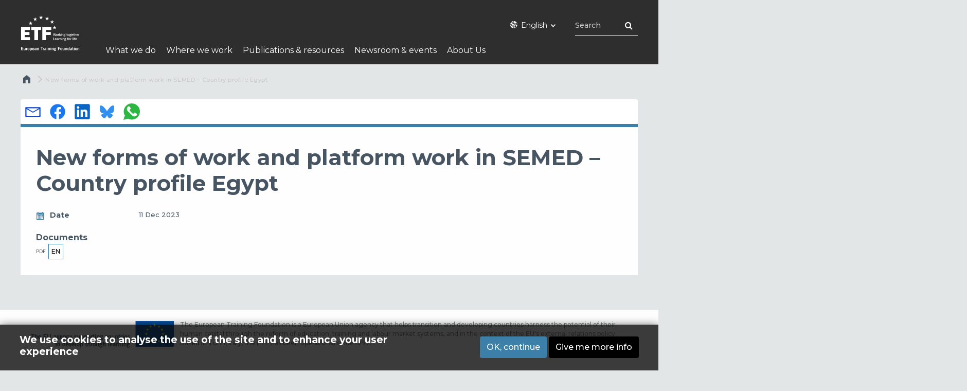

--- FILE ---
content_type: text/html; charset=UTF-8
request_url: https://www.etf.europa.eu/en/document-attachments/new-forms-work-and-platform-work-semed-country-profile-egypt
body_size: 10065
content:
<!DOCTYPE html>
<html  lang="en" dir="ltr"  class="toolbar-themes toolbar-no-tabs toolbar-no-icons toolbar-themes-admin-theme--claro lang-en section-en no-js">
  <head>
    <meta charset="utf-8" />
<script>var _paq = _paq || [];(function(){var u=(("https:" == document.location.protocol) ? "https://webstats.etf.europa.eu/" : "http://webstats.etf.europa.eu/");_paq.push(["setSiteId", "1"]);_paq.push(["setTrackerUrl", u+"matomo.php"]);_paq.push(["setDoNotTrack", 1]);if (!window.matomo_search_results_active) {_paq.push(["trackPageView"]);}_paq.push(["setIgnoreClasses", ["no-tracking","colorbox"]]);_paq.push(["enableLinkTracking"]);_paq.push(['trackVisibleContentImpressions']);var d=document,g=d.createElement("script"),s=d.getElementsByTagName("script")[0];g.type="text/javascript";g.defer=true;g.async=true;g.src=u+"matomo.js";s.parentNode.insertBefore(g,s);})();</script>
<meta name="Generator" content="Drupal 10 (https://www.drupal.org)" />
<meta name="MobileOptimized" content="width" />
<meta name="HandheldFriendly" content="true" />
<meta name="viewport" content="width=device-width, initial-scale=1.0" />
<style>div#sliding-popup, div#sliding-popup .eu-cookie-withdraw-banner, .eu-cookie-withdraw-tab {background: #0779bf} div#sliding-popup.eu-cookie-withdraw-wrapper { background: transparent; } #sliding-popup h1, #sliding-popup h2, #sliding-popup h3, #sliding-popup p, #sliding-popup label, #sliding-popup div, .eu-cookie-compliance-more-button, .eu-cookie-compliance-secondary-button, .eu-cookie-withdraw-tab { color: #ffffff;} .eu-cookie-withdraw-tab { border-color: #ffffff;}</style>
<meta http-equiv="ImageToolbar" content="false" />
<link rel="icon" href="/themes/contrib/etf_foundation/favicon.ico" type="image/vnd.microsoft.icon" />
<link rel="alternate" hreflang="en" href="https://www.etf.europa.eu/en/document-attachments/new-forms-work-and-platform-work-semed-country-profile-egypt" />
<link rel="canonical" href="https://www.etf.europa.eu/en/document-attachments/new-forms-work-and-platform-work-semed-country-profile-egypt" />
<link rel="shortlink" href="https://www.etf.europa.eu/en/node/10530" />

    <title>New forms of work and platform work in SEMED – Country profile Egypt | ETF</title>
    <link rel="stylesheet" media="all" href="/sites/default/files/css/css_AjjrnNHUCYZVJEV_xqLv99roC4Wp3BrdAFP03m3-JjQ.css?delta=0&amp;language=en&amp;theme=etf_foundation&amp;include=[base64]" />
<link rel="stylesheet" media="all" href="/sites/default/files/css/css_yPYvlfDRt4MlOWgSGKb6y8UkRodLTeZph9L5hiMPjpE.css?delta=1&amp;language=en&amp;theme=etf_foundation&amp;include=[base64]" />

    
      <link rel="apple-touch-icon" sizes="180x180" href="/themes/contrib/etf_foundation/favicon/apple-touch-icon.png">
      <link rel="icon" type="image/png" sizes="32x32" href="/themes/contrib/etf_foundation/favicon/favicon-32x32.png">
      <link rel="icon" type="image/png" sizes="16x16" href="/themes/contrib/etf_foundation/favicon/favicon-16x16.png">
      <link rel="manifest" href="/themes/contrib/etf_foundation/favicon/site.webmanifest">
      <link rel="mask-icon" href="/themes/contrib/etf_foundation/favicon/safari-pinned-tab.svg" color="#4781ac">
      <meta name="msapplication-TileColor" content="#ffffff">
      <meta name="theme-color" content="#ffffff">
  </head>
  <body class="toolbar-themes toolbar-no-tabs toolbar-no-icons toolbar-themes-admin-theme--claro lang-en section-en no-js path-node node--type-document-attachment">
  <a href="#main-content" class="visually-hidden focusable skip-link">
    Skip to main content
  </a>
  
    <div class="dialog-off-canvas-main-canvas" data-off-canvas-main-canvas>
    <div class="page">
	<header class="l-header" role="banner" aria-label="Site header">

			<div class="row">
				<div class="small-4 large-3 columns">
																		<a href="/en" title="ETF Home"><img alt="ETF logo" title="ETF Home" class="logo" src="/themes/contrib/etf_foundation/logo.svg" />
</a>
																			<div class='show-for-sr' id="site-name"><a href="/en" title="ETF Home">ETF</a></div>
							<span class="site-slogan show-for-sr"></span>
															</div>
									<div class="small-8 large-9 columns">
						  <div>
    <div id="block-inlinecssformenu" class="block-content--inline-css-for-menu block-type-block-content block-inlinecssformenu block block-block-content block-block-content309d0fe0-2123-40ad-be16-696ba188b90c">
  
    

  
          
            <div class="body field field--block-content-body field--name-body field--type-text-with-summary field--label-hidden field__item"><style>
#main-menu.top-bar .menu.menu > li.etf-section-practice-areas ul.first-sub.submenu > li.what-we-do-activities {
width:75%!important;
}
</style></div>
      

    
    
</div>
<div class="language-switcher-language-url block-languageswitcher block block-language block-language-blocklanguage-interface" id="block-languageswitcher" role="navigation">
  
    

  
          
<button class="button" data-toggle="LangModal">
<div class="custom-lang-switcher">
              <i  class="fas fa-globe-europe"></i>English<i class="fas fa-angle-down"></i>
    </div></button>
<div class="full reveal" id="LangModal" data-reveal data-v-offset="0" data-h-offset="0">
    <div class="modal-wrapper">
     <button id="closeLangModal" class="close-button" data-close aria-label="Close reveal" type="button">
        <span aria-hidden="true">&times;</span>
     </button>
    <h2> Select site language </h2>
     <ul>       <div class="lang-group-a">              <li hreflang="af" data-drupal-link-system-path="node/10530" class="af has-autotranslation"><a href="/af/document-attachments/new-forms-work-and-platform-work-semed-country-profile-egypt" class="language-link" hreflang="af" data-drupal-link-system-path="node/10530">Afrikaans</a>
                    <span class="auto-translate">Automated</span></li>
                        <li hreflang="bg" data-drupal-link-system-path="node/10530" class="bg has-autotranslation"><a href="/bg/document-attachments/new-forms-work-and-platform-work-semed-country-profile-egypt" class="language-link" hreflang="bg" data-drupal-link-system-path="node/10530">Български</a>
                    <span class="auto-translate">Automated</span></li>
                        <li hreflang="cs" data-drupal-link-system-path="node/10530" class="cs has-autotranslation"><a href="/cs/document-attachments/new-forms-work-and-platform-work-semed-country-profile-egypt" class="language-link" hreflang="cs" data-drupal-link-system-path="node/10530">Čeština</a>
                    <span class="auto-translate">Automated</span></li>
                        <li hreflang="da" data-drupal-link-system-path="node/10530" class="da has-autotranslation"><a href="/da/document-attachments/new-forms-work-and-platform-work-semed-country-profile-egypt" class="language-link" hreflang="da" data-drupal-link-system-path="node/10530">Dansk</a>
                    <span class="auto-translate">Automated</span></li>
                        <li hreflang="de" data-drupal-link-system-path="node/10530" class="de has-autotranslation"><a href="/de/document-attachments/new-forms-work-and-platform-work-semed-country-profile-egypt" class="language-link" hreflang="de" data-drupal-link-system-path="node/10530">Deutsch</a>
                    <span class="auto-translate">Automated</span></li>
                        <li hreflang="el" data-drupal-link-system-path="node/10530" class="el has-autotranslation"><a href="/el/document-attachments/new-forms-work-and-platform-work-semed-country-profile-egypt" class="language-link" hreflang="el" data-drupal-link-system-path="node/10530">Ελληνικά</a>
                    <span class="auto-translate">Automated</span></li>
                        <li hreflang="en" data-drupal-link-system-path="node/10530" class="en is-active-lang is-active" aria-current="page"><a href="/en/document-attachments/new-forms-work-and-platform-work-semed-country-profile-egypt" class="language-link is-active" hreflang="en" data-drupal-link-system-path="node/10530" aria-current="page">English</a>
          <i class="fas fa-check"></i>          </li>
                        <li hreflang="es" data-drupal-link-system-path="node/10530" class="es has-autotranslation"><a href="/es/document-attachments/new-forms-work-and-platform-work-semed-country-profile-egypt" class="language-link" hreflang="es" data-drupal-link-system-path="node/10530">Español</a>
                    <span class="auto-translate">Automated</span></li>
                        <li hreflang="et" data-drupal-link-system-path="node/10530" class="et has-autotranslation"><a href="/et/document-attachments/new-forms-work-and-platform-work-semed-country-profile-egypt" class="language-link" hreflang="et" data-drupal-link-system-path="node/10530">Eesti</a>
                    <span class="auto-translate">Automated</span></li>
                        <li hreflang="fi" data-drupal-link-system-path="node/10530" class="fi has-autotranslation"><a href="/fi/document-attachments/new-forms-work-and-platform-work-semed-country-profile-egypt" class="language-link" hreflang="fi" data-drupal-link-system-path="node/10530">Suomi</a>
                    <span class="auto-translate">Automated</span></li>
                        <li hreflang="fr" data-drupal-link-system-path="node/10530" class="fr has-autotranslation"><a href="/fr/document-attachments/new-forms-work-and-platform-work-semed-country-profile-egypt" class="language-link" hreflang="fr" data-drupal-link-system-path="node/10530">Français</a>
                    <span class="auto-translate">Automated</span></li>
                        <li hreflang="ga" data-drupal-link-system-path="node/10530" class="ga has-autotranslation"><a href="/ga/document-attachments/new-forms-work-and-platform-work-semed-country-profile-egypt" class="language-link" hreflang="ga" data-drupal-link-system-path="node/10530">Gaeilge</a>
                    <span class="auto-translate">Automated</span></li>
           </div>                   <div class="lang-group-b">        <li hreflang="hr" data-drupal-link-system-path="node/10530" class="hr has-autotranslation"><a href="/hr/document-attachments/new-forms-work-and-platform-work-semed-country-profile-egypt" class="language-link" hreflang="hr" data-drupal-link-system-path="node/10530">Hrvatski</a>
                    <span class="auto-translate">Automated</span></li>
                        <li hreflang="hu" data-drupal-link-system-path="node/10530" class="hu has-autotranslation"><a href="/hu/document-attachments/new-forms-work-and-platform-work-semed-country-profile-egypt" class="language-link" hreflang="hu" data-drupal-link-system-path="node/10530">Magyar</a>
                    <span class="auto-translate">Automated</span></li>
                        <li hreflang="it" data-drupal-link-system-path="node/10530" class="it has-autotranslation"><a href="/it/document-attachments/new-forms-work-and-platform-work-semed-country-profile-egypt" class="language-link" hreflang="it" data-drupal-link-system-path="node/10530">Italiano</a>
                    <span class="auto-translate">Automated</span></li>
                        <li hreflang="lt" data-drupal-link-system-path="node/10530" class="lt has-autotranslation"><a href="/lt/document-attachments/new-forms-work-and-platform-work-semed-country-profile-egypt" class="language-link" hreflang="lt" data-drupal-link-system-path="node/10530">Lietuvių</a>
                    <span class="auto-translate">Automated</span></li>
                        <li hreflang="lv" data-drupal-link-system-path="node/10530" class="lv has-autotranslation"><a href="/lv/document-attachments/new-forms-work-and-platform-work-semed-country-profile-egypt" class="language-link" hreflang="lv" data-drupal-link-system-path="node/10530">Latviešu</a>
                    <span class="auto-translate">Automated</span></li>
                        <li hreflang="mt" data-drupal-link-system-path="node/10530" class="mt has-autotranslation"><a href="/mt/document-attachments/new-forms-work-and-platform-work-semed-country-profile-egypt" class="language-link" hreflang="mt" data-drupal-link-system-path="node/10530">Malti</a>
                    <span class="auto-translate">Automated</span></li>
                        <li hreflang="nl" data-drupal-link-system-path="node/10530" class="nl has-autotranslation"><a href="/nl/document-attachments/new-forms-work-and-platform-work-semed-country-profile-egypt" class="language-link" hreflang="nl" data-drupal-link-system-path="node/10530">Nederlands</a>
                    <span class="auto-translate">Automated</span></li>
                        <li hreflang="pl" data-drupal-link-system-path="node/10530" class="pl has-autotranslation"><a href="/pl/document-attachments/new-forms-work-and-platform-work-semed-country-profile-egypt" class="language-link" hreflang="pl" data-drupal-link-system-path="node/10530">Polski</a>
                    <span class="auto-translate">Automated</span></li>
                        <li hreflang="pt" data-drupal-link-system-path="node/10530" class="pt has-autotranslation"><a href="/pt/document-attachments/new-forms-work-and-platform-work-semed-country-profile-egypt" class="language-link" hreflang="pt" data-drupal-link-system-path="node/10530">Português</a>
                    <span class="auto-translate">Automated</span></li>
                        <li hreflang="ro" data-drupal-link-system-path="node/10530" class="ro has-autotranslation"><a href="/ro/document-attachments/new-forms-work-and-platform-work-semed-country-profile-egypt" class="language-link" hreflang="ro" data-drupal-link-system-path="node/10530">Română</a>
                    <span class="auto-translate">Automated</span></li>
                        <li hreflang="sk" data-drupal-link-system-path="node/10530" class="sk has-autotranslation"><a href="/sk/document-attachments/new-forms-work-and-platform-work-semed-country-profile-egypt" class="language-link" hreflang="sk" data-drupal-link-system-path="node/10530">Slovenčina</a>
                    <span class="auto-translate">Automated</span></li>
                        <li hreflang="sl" data-drupal-link-system-path="node/10530" class="sl has-autotranslation"><a href="/sl/document-attachments/new-forms-work-and-platform-work-semed-country-profile-egypt" class="language-link" hreflang="sl" data-drupal-link-system-path="node/10530">Slovenščina</a>
                    <span class="auto-translate">Automated</span></li>
                        <li hreflang="sv" data-drupal-link-system-path="node/10530" class="sv has-autotranslation"><a href="/sv/document-attachments/new-forms-work-and-platform-work-semed-country-profile-egypt" class="language-link" hreflang="sv" data-drupal-link-system-path="node/10530">Svenska</a>
                    <span class="auto-translate">Automated</span></li>
                 </div></ul>  </div>
</div> <!-- modal-wrapper -->

    
    
</div>
<div id="block-headersocial" class="block-content--header-social block-type-block-content block-headersocial block block-block-content block-block-content327fbc57-a765-4b15-96b9-7129076e99b7">
  
    

  
          
            <div class="body field field--block-content-body field--name-body field--type-text-with-summary field--label-hidden field__item"><ul>
	<li>
	<ul>
		<li class="facebook"><a href="https://www.facebook.com/etfeuropa" target="_blank" title="Follow us on Facebook">Facebook</a></li>
		<li class="twitter"><a href="http://twitter.com/etfeuropa" target="_blank" title="Follow us on Twitter">Twitter</a></li>
		<li class="youtube"><a href="http://www.youtube.com/user/etfeuropa" target="_blank" title="Follow us on Youtube">Youtube</a></li>
		<li class="linkedin"><a href="http://www.linkedin.com/company/etfeuropa" target="_blank" title="Follow us on LinkedIn">LinkedIn</a></li>
		<li class="instagram"><a href="https://www.instagram.com/etfeuropa/" target="_blank" title="Follow us on Instagram">Instagram</a></li>
	</ul>
	</li>
</ul>
</div>
      

    
    
</div>
<div class="views-exposed-form block-etf-search-view-header-exposed-form-ct block block-views block-views-exposed-filter-blocketf-search-content-results" data-drupal-selector="views-exposed-form-etf-search-content-results" id="block-etf-search-view-header-exposed-form-ct">
  
    

  
          <form action="/en/etf-search" method="get" id="views-exposed-form-etf-search-content-results" accept-charset="UTF-8">
  <div class="js-form-item form-item js-form-type-search-api-autocomplete form-item-kw js-form-item-kw">
      <label for="edit-kw">Search</label>
        <input placeholder="Search" data-drupal-selector="edit-kw" data-search-api-autocomplete-search="etf_search" class="form-autocomplete form-text" data-autocomplete-path="/en/search_api_autocomplete/etf_search?display=content_results&amp;&amp;filter=kw" type="text" id="edit-kw" name="kw" value="" size="30" maxlength="128" />

        </div>
<div data-drupal-selector="edit-actions" class="form-actions js-form-wrapper form-wrapper" id="edit-actions"><input class="button radius js-form-submit form-submit" data-drupal-selector="edit-submit-etf-search" type="submit" id="edit-submit-etf-search" value="Search" />
</div>


</form>

    
    
</div>

  </div>

					</div>
							</div>
							<section class="header-menu">
					  <div>
    <nav role="navigation" aria-labelledby="block-etf-foundation-main-menu-menu" id="block-etf-foundation-main-menu" class="block-etf-foundation-main-menu">
            
  <h2 class="block-title visually-hidden" id="block-etf-foundation-main-menu-menu">Main navigation</h2>
  

        

    <div id="top-bar-sticky-container" data-sticky-container>
      <div  class="grid-container sticky" data-sticky data-top-anchor="top-bar-sticky-container" data-btm-anchor="main:bottom" data-margin-top="0" data-margin-bottom="0" data-options="stickyOn:small">
      <div class="title-bar" data-responsive-toggle="main-menu" data-hide-for="large">
        <button class="menu-icon" type="button" data-toggle></button>
        <div class="title-bar-title">Menu</div>
      </div>
      <nav class="top-bar" id="main-menu" role="navigation">
        <div class="top-bar-center">
                                <ul class="menu vertical large-horizontal" data-responsive-menu="drilldown large-dropdown" data-parent-link="true" >
                                        <li class="etf-section-practice-areas has-submenu">
        <a href="/en/what-we-do" data-drupal-link-system-path="what-we-do">What we do</a>
                                          <ul class="submenu menu vertical" data-submenu>
                                        <li class="what-we-do-activities what-we-do-activities-new mobile-menu-group has-submenu">
        <span>Activity areas</span>
                                          <ul class="submenu menu vertical" data-submenu>
                                        <li>
        <a href="/en/what-we-do/career-guidance" data-drupal-link-system-path="node/9416">Career guidance</a>
              </li>
                              <li>
        <a href="/en/what-we-do/digital-skills-and-learning" data-drupal-link-system-path="node/9411">Digital skills and learning</a>
              </li>
                              <li>
        <a href="/en/what-we-do/employability-and-transition-work" data-drupal-link-system-path="node/9415">Employability and transition to work</a>
              </li>
                              <li>
        <a href="https://www.etf.europa.eu/en/what-we-do/green-skills" title="Green skills">Green skills</a>
              </li>
                              <li>
        <a href="/en/what-we-do/innovative-teaching-and-learning-cnl" data-drupal-link-system-path="node/9380">Innovative teaching and learning – CNL</a>
              </li>
                              <li>
        <a href="/en/what-we-do/transforming-vocational-education-and-training-etf-monitoring-initiatives-and" data-drupal-link-system-path="node/9423">Policy analysis and progress monitoring – Torino Process</a>
              </li>
                              <li>
        <a href="/en/what-we-do/qualifications-and-qualification-systems" data-drupal-link-system-path="node/9420">Qualifications and qualification systems</a>
              </li>
                              <li>
        <a href="/en/what-we-do/quality-assurance-vocational-training" data-drupal-link-system-path="node/9410">Quality assurance in vocational training</a>
              </li>
                              <li>
        <a href="/en/what-we-do/skills-demands-analysis" data-drupal-link-system-path="node/9382">Skills demands analysis</a>
              </li>
                              <li>
        <a href="/en/what-we-do/skills-enterprise-development" data-drupal-link-system-path="node/9383">Skills for enterprise development</a>
              </li>
                              <li>
        <a href="/en/what-we-do/skills_and_migration" data-drupal-link-system-path="node/9421">Skills and migration</a>
              </li>
                              <li>
        <a href="/en/what-we-do/vocational-excellence" data-drupal-link-system-path="node/9381">Vocational excellence – ENE</a>
              </li>
        </ul>
  
              </li>
                              <li class="mobile-menu-group has-submenu">
        <span>EU projects</span>
                                          <ul class="submenu menu vertical" data-submenu>
                                        <li>
        <a href="/en/what-we-do/darya-dialogue-and-action-resourceful-youth-central-asia" data-drupal-link-system-path="node/9384">DARYA – Dialogue and action for resourceful youth in Central Asia</a>
              </li>
                              <li>
        <a href="https://www.etf.europa.eu/en/what-we-do/internationalising-vocational-excellence">Internationalising vocational excellence</a>
              </li>
                              <li>
        <a href="https://www.etf.europa.eu/en/eapeducation">Supporting education reforms and skills in the Eastern Partnership region</a>
              </li>
        </ul>
  
              </li>
        </ul>
  
              </li>
                              <li class="etf-section-regions-countries has-submenu">
        <a href="/en/where-we-work" data-drupal-link-system-path="where-we-work">Where we work</a>
                                          <ul class="submenu menu vertical" data-submenu>
                                        <li class="mobile-menu-group has-submenu">
        <span>Regions</span>
                                          <ul class="submenu menu vertical" data-submenu>
                                        <li>
        <a href="/en/where-we-work?field_related_regions_target_id_verf=16" data-drupal-link-query="{&quot;field_related_regions_target_id_verf&quot;:&quot;16&quot;}" data-drupal-link-system-path="where-we-work">Central Asia</a>
              </li>
                              <li>
        <a href="/en/where-we-work?field_related_regions_target_id_verf=19" data-drupal-link-query="{&quot;field_related_regions_target_id_verf&quot;:&quot;19&quot;}" data-drupal-link-system-path="where-we-work">Eastern Partnership</a>
              </li>
                              <li>
        <a href="/en/where-we-work?field_related_regions_target_id_verf=18" data-drupal-link-query="{&quot;field_related_regions_target_id_verf&quot;:&quot;18&quot;}" data-drupal-link-system-path="where-we-work">Southern and Eastern Mediterranean</a>
              </li>
                              <li>
        <a href="/en/where-we-work?field_related_regions_target_id_verf=9009" data-drupal-link-query="{&quot;field_related_regions_target_id_verf&quot;:&quot;9009&quot;}" data-drupal-link-system-path="where-we-work">Sub-Saharan Africa</a>
              </li>
                              <li>
        <a href="/en/where-we-work?field_related_regions_target_id_verf=17" data-drupal-link-query="{&quot;field_related_regions_target_id_verf&quot;:&quot;17&quot;}" data-drupal-link-system-path="where-we-work">Western Balkans and Türkiye</a>
              </li>
        </ul>
  
              </li>
                              <li class="mobile-menu-group has-submenu">
        <span>Countries</span>
                                          <ul class="submenu menu vertical" data-submenu>
                                        <li>
        <a href="/en/where-we-work/countries/albania" data-drupal-link-system-path="node/20">Albania</a>
              </li>
                              <li>
        <a href="/en/where-we-work/countries/algeria" data-drupal-link-system-path="node/33">Algeria</a>
              </li>
                              <li>
        <a href="/en/where-we-work/countries/armenia" data-drupal-link-system-path="node/27">Armenia</a>
              </li>
                              <li>
        <a href="/en/where-we-work/countries/azerbaijan" data-drupal-link-system-path="node/28">Azerbaijan</a>
              </li>
                              <li>
        <a href="/en/where-we-work/countries/belarus" data-drupal-link-system-path="node/29">Belarus</a>
              </li>
                              <li>
        <a href="/en/where-we-work/countries/bosnia-and-herzegovina" data-drupal-link-system-path="node/21">Bosnia and Herzegovina</a>
              </li>
                              <li>
        <a href="/en/where-we-work/countries/egypt" data-drupal-link-system-path="node/34">Egypt</a>
              </li>
                              <li>
        <a href="/en/where-we-work/countries/georgia" data-drupal-link-system-path="node/30">Georgia</a>
              </li>
                              <li>
        <a href="/en/where-we-work/countries/israel" data-drupal-link-system-path="node/35">Israel</a>
              </li>
                              <li>
        <a href="/en/where-we-work/countries/jordan" data-drupal-link-system-path="node/36">Jordan</a>
              </li>
                              <li>
        <a href="/en/where-we-work/countries/kazakhstan" data-drupal-link-system-path="node/43">Kazakhstan</a>
              </li>
                              <li>
        <a href="/en/where-we-work/countries/kosovo" data-drupal-link-system-path="node/23">Kosovo*</a>
              </li>
                              <li>
        <a href="/en/where-we-work/countries/kyrgyzstan" data-drupal-link-system-path="node/44">Kyrgyzstan</a>
              </li>
                              <li>
        <a href="/en/where-we-work/countries/lebanon" data-drupal-link-system-path="node/37">Lebanon</a>
              </li>
                              <li>
        <a href="/en/where-we-work/countries/libya" data-drupal-link-system-path="node/38">Libya</a>
              </li>
                              <li>
        <a href="/en/where-we-work/countries/moldova" data-drupal-link-system-path="node/31">Moldova</a>
              </li>
                              <li>
        <a href="/en/where-we-work/countries/montenegro" data-drupal-link-system-path="node/24">Montenegro</a>
              </li>
                              <li>
        <a href="/en/where-we-work/countries/morocco" data-drupal-link-system-path="node/39">Morocco</a>
              </li>
                              <li>
        <a href="/en/where-we-work/countries/north-macedonia" data-drupal-link-system-path="node/22">North Macedonia</a>
              </li>
                              <li>
        <a href="/en/where-we-work/countries/palestine" data-drupal-link-system-path="node/40">Palestine*</a>
              </li>
                              <li>
        <a href="/en/where-we-work/countries/serbia" data-drupal-link-system-path="node/25">Serbia</a>
              </li>
                              <li>
        <a href="/en/where-we-work/countries/syria" data-drupal-link-system-path="node/41">Syria</a>
              </li>
                              <li>
        <a href="/en/where-we-work/countries/tajikistan" data-drupal-link-system-path="node/45">Tajikistan</a>
              </li>
                              <li>
        <a href="/en/where-we-work/countries/tunisia" data-drupal-link-system-path="node/42">Tunisia</a>
              </li>
                              <li>
        <a href="/en/where-we-work/countries/turkmenistan" data-drupal-link-system-path="node/46">Turkmenistan</a>
              </li>
                              <li>
        <a href="/en/where-we-work/countries/turkiye" data-drupal-link-system-path="node/26">Türkiye</a>
              </li>
                              <li>
        <a href="/en/where-we-work/countries/ukraine" data-drupal-link-system-path="node/32">Ukraine</a>
              </li>
                              <li>
        <a href="/en/where-we-work/countries/uzbekistan" data-drupal-link-system-path="node/47">Uzbekistan</a>
              </li>
        </ul>
  
              </li>
        </ul>
  
              </li>
                              <li class="etf-section-publications-resources has-submenu">
        <a href="/en/publications-and-resources" data-drupal-link-system-path="node/13">Publications &amp; resources</a>
                                          <ul class="submenu menu vertical" data-submenu>
                                        <li class="etf-section-publications-resources has-submenu">
        <a href="/en/publications-and-resources/publications" data-drupal-link-system-path="publications-and-resources/publications">Publications</a>
                                          <ul class="submenu menu vertical" data-submenu>
                                        <li>
        <a href="/en/publications-and-resources/publications/corporate-publications" data-drupal-link-system-path="publications-and-resources/publications/corporate-publications">Corporate publications</a>
              </li>
                              <li>
        <a href="/en/publications-and-resources/publications/policy-briefings" data-drupal-link-system-path="publications-and-resources/publications/policy-briefings">Policy briefs</a>
              </li>
                              <li>
        <a href="/en/publications-and-resources/publications/reports" data-drupal-link-system-path="publications-and-resources/publications/reports">Reports</a>
              </li>
                              <li>
        <a href="/en/publications-and-resources/publications/trp-assessment-reports" data-drupal-link-system-path="publications-and-resources/publications/trp-assessment-reports">Torino Process reports</a>
              </li>
        </ul>
  
              </li>
                              <li class="has-submenu">
        <a href="/en/publications-and-resources/resources" data-drupal-link-system-path="publications-and-resources/resources">Resources</a>
                                          <ul class="submenu menu vertical" data-submenu>
                                        <li>
        <a href="/en/publications-and-resources/publications/guides-and-toolkits" data-drupal-link-system-path="publications-and-resources/publications/guides-and-toolkits">Guides &amp; Toolkits</a>
              </li>
                              <li>
        <a href="/en/publications-and-resources/multimedia?type%5B0%5D=podcast" data-drupal-link-query="{&quot;type&quot;:[&quot;podcast&quot;]}" data-drupal-link-system-path="publications-and-resources/multimedia">Podcasts</a>
              </li>
                              <li>
        <a href="/en/publications-and-resources/resources/etf-videos" data-drupal-link-system-path="node/12230">Video</a>
              </li>
                              <li>
        <a href="/en/publications-and-resources/resources?type%5B0%5D=354" data-drupal-link-query="{&quot;type&quot;:[&quot;354&quot;]}" data-drupal-link-system-path="publications-and-resources/resources">Working papers</a>
              </li>
                              <li>
        <a href="https://openspace.etf.europa.eu/" target="_blank">Open Space</a>
              </li>
        </ul>
  
              </li>
        </ul>
  
              </li>
                              <li class="has-submenu">
        <a href="/en/news-and-events" data-drupal-link-system-path="node/5033">Newsroom &amp; events</a>
                                          <ul class="submenu menu vertical" data-submenu>
                                        <li>
        <a href="/en/news-and-events/news" data-drupal-link-system-path="news-and-events/news">News</a>
              </li>
                              <li>
        <a href="/en/news-and-events/events" data-drupal-link-system-path="news-and-events/events">Events</a>
              </li>
                              <li>
        <a href="/en/news-and-events/newsletters" data-drupal-link-system-path="news-and-events/newsletters">Newsletter</a>
              </li>
                              <li>
        <a href="/en/news-and-events/press" data-drupal-link-system-path="news-and-events/press">Press</a>
              </li>
        </ul>
  
              </li>
                              <li class="etf-section-about has-submenu">
        <a href="/en/about" data-drupal-link-system-path="node/15">About Us</a>
                                          <ul class="submenu menu vertical" data-submenu>
                                        <li class="has-submenu">
        <a href="/en/about/mission-planning" data-drupal-link-system-path="node/56">Mission</a>
                                          <ul class="submenu menu vertical" data-submenu>
                                        <li>
        <a href="https://www.etf.europa.eu/en/practice-areas/support-eu-external-assistance">Support to EU external assistance</a>
              </li>
                              <li>
        <a href="/en/about/mission-planning/monitoring-evaluation" data-drupal-link-system-path="node/178">Evaluation</a>
              </li>
                              <li>
        <a href="/en/about/mission-planning/planning-reporting" data-drupal-link-system-path="about/mission-planning/planning-reporting">Planning &amp; reporting</a>
              </li>
                              <li>
        <a href="/en/about/mission-planning/partners-stakeholders" data-drupal-link-system-path="node/53">Partners &amp; stakeholders</a>
              </li>
        </ul>
  
              </li>
                              <li class="has-submenu">
        <a href="/en/about/organisation" data-drupal-link-system-path="node/54">Organisation</a>
                                          <ul class="submenu menu vertical" data-submenu>
                                        <li>
        <a href="/en/about/organisation/governing-board" data-drupal-link-system-path="about/organisation/governing-board">Governing Board</a>
              </li>
                              <li>
        <a href="/en/about/organisation/director" data-drupal-link-system-path="node/55">Director</a>
              </li>
                              <li>
        <a href="/en/about/organisation/managers" data-drupal-link-system-path="about/organisation/managers">Managers</a>
              </li>
                              <li>
        <a href="/en/contacts" data-drupal-link-system-path="node/60">Address</a>
              </li>
                              <li>
        <a href="/en/about/organisation/contact-us" data-drupal-link-system-path="node/176">Contact us</a>
              </li>
        </ul>
  
              </li>
                              <li class="has-submenu">
        <a href="/en/about/compliance-transparency" data-drupal-link-system-path="node/59">Compliance &amp; transparency</a>
                                          <ul class="submenu menu vertical" data-submenu>
                                        <li>
        <a href="/en/about/compliance-transparency/data-protection" data-drupal-link-system-path="node/177">Data protection</a>
              </li>
                              <li>
        <a href="/en/about/compliance-transparency/fraud-prevention" data-drupal-link-system-path="node/180">Fraud prevention</a>
              </li>
                              <li>
        <a href="/en/about/compliance-transparency/good-administrative-bahaviour" data-drupal-link-system-path="node/179">Good administrative behaviour</a>
              </li>
                              <li>
        <a href="/en/node/6574" data-drupal-link-system-path="node/6574">Eco-Management and Audit Scheme</a>
              </li>
                              <li>
        <a href="/en/about/compliance-transparency/public-access-to-documents" data-drupal-link-system-path="about/compliance-transparency/public-access-to-documents">Public access to documents</a>
              </li>
        </ul>
  
              </li>
                              <li class="has-submenu">
        <a href="/en/about/working-with-us" data-drupal-link-system-path="node/12543">Work with us</a>
                                          <ul class="submenu menu vertical" data-submenu>
                                        <li>
        <a href="/en/about/working-with-us/vacancies" data-drupal-link-system-path="about/working-with-us/vacancies">Vacancies</a>
              </li>
                              <li>
        <a href="/en/about/working-with-us/our-offer-to-you" data-drupal-link-system-path="node/12544">Our offer to you</a>
              </li>
                              <li>
        <a href="/en/about/working-with-us/application-process" data-drupal-link-system-path="node/12545">Application process</a>
              </li>
                              <li>
        <a href="/en/about/working-with-us/traineeships" data-drupal-link-system-path="node/12546">Traineeships</a>
              </li>
        </ul>
  
              </li>
                              <li class="has-submenu">
        <a href="/en/about/procurement" data-drupal-link-system-path="about/procurement">Procurement</a>
                                          <ul class="submenu menu vertical" data-submenu>
                                        <li>
        <a href="/en/about/procurement/expertise-provision" data-drupal-link-system-path="node/58">Expertise provision</a>
              </li>
        </ul>
  
              </li>
        </ul>
  
              </li>
        </ul>
  
        </div>
      </nav>
    </div>
    </div>
  

  </nav>

  </div>

				</section>
			
	</header>
	
	
	
	<main id="l-main" class="cell columns" role="main">
					<div class="region-highlighted panel"></div>				<a id="main-content"></a>
					<section class="page-breadcrumb">
				  <div>
    <div id="block-etf-foundation-breadcrumbs" class="block-etf-foundation-breadcrumbs block block-system block-system-breadcrumb-block">
  
    

  
            <nav role="navigation" aria-labelledby="system-breadcrumb">
    <h2 id="system-breadcrumb" class="show-for-sr">Breadcrumb</h2>
    <ul class="breadcrumbs">
              <li>
                      <a href="/en">Home</a>
                  </li>
            <li class="current"><span class="show-for-sr">Current: </span> New forms of work and platform work in SEMED – Country profile Egypt</li>
    </ul>
  </nav>

    
    
</div>

  </div>

			</section>
										<section class="main-content">
			  <div>
    <div id="block-etf-foundation-content" class="block-etf-foundation-content block block-system block-system-main-block">
  
    

  
          <div  data-history-node-id="10530" class="node node--type-document-attachment node--view-mode-full has-download row">
	
	<div class="row">
							<div
				 class="columns medium-12" >
													<script defer src="//europa.eu/webtools/load.js" type="text/javascript"></script>
<script type="application/json">
	{
		  "service": "sbkm",
		  "version": "2.0",
		  "display": "icons",
		  "networks": [
		  "email",
		  "facebook",
		  "linkedin",
			"bluesky",
			"whatsapp"
		  ],
		  "selection": false
		}
</script>
								
<div  class="node-content">
      
            <div class="field field--node-node-title field--name-node-title field--type-ds field--label-hidden field__item"><h1>
  New forms of work and platform work in SEMED – Country profile Egypt
</h1>
</div>
      

<div  class="metadata-wrapper">
      
<div  id="metadata" class="metadata">
            <div  class="field-node--field-publication-year field-name-field-publication-year">
            <div  class="field-label field-label-inline">Date</div>
  
            <div >
            <div class="field__item"><time datetime="2023-12-11T12:00:00Z">11 Dec 2023</time>
</div>
      
      </div>
  
    </div>


  </div>

  </div>

  <div class="field field--node-field-documents field--name-field-documents field--type-entity-reference-revisions field--label-above">
    <div class="field-label">Documents</div>
        <div class="field__items">
                    <div class="field__item"><div  class="paragraph paragraph--type-attachment paragraph--view-mode-etf-download-formatter">
      <div class="row">
      <div>
        <div class="field field-paragraph--dynamic-token-fieldparagraph-locale-download-link field-name-dynamic-token-fieldparagraph-locale-download-link field-type-ds field-label-hidden">
    <div class="field-items">
          <div class="field-item"><p><span class="file-extension">pdf</span><a class="file pdf en" href="https://www.etf.europa.eu/sites/default/files/2023-12/New%20forms%20of%20work%20and%20platform%20work%20in%20SEMED%20-%20Country%20profile%20Egypt.pdf" target="_blank" title="pdf New forms of work and platform work in SEMED - Country profile Egypt">en</a></p>
</div>
      </div>
</div>


      </div>
    </div>
  </div>

</div>
                </div>
      </div>


  </div>

			</div>
					</div>
						</div>


    
    
</div>

  </div>

		</section>
			</main>
				<footer class="l-footer">
			<div class="footer-first row">
									<div class="large-12 columns">
						  <div>
    <div id="block-ourmission" class="block-content--our-mission block-type-block-content block-ourmission block block-block-content block-block-contentdc81ad9e-29bb-49c8-843b-e2977c185202">
  
    

  
          
            <div class="body field field--block-content-body field--name-body field--type-text-with-summary field--label-hidden field__item"><div class="eu-message">
<div class="logo"><img alt="ETF EU logo" data-entity-type="file" data-entity-uuid="65bd9b38-b94c-43fd-9621-90f34da04e34" hspace="8" src="/sites/default/files/inline-images/ETF_EU_LOGO_RGB_WEB_FC%20Left.png" width="480" height="92" loading="lazy"></div>

<div class="summary">The European Training Foundation is a European Union agency that helps transition and developing countries harness the potential of their human capital through the reform of education, training and labour market systems, and in the context of the EU's external relations policy. Based in Turin, Italy, the ETF has been operational since 1994.</div>
</div>
</div>
      

    
    
</div>

  </div>

					</div>
							</div>
			<div class="footer-last">
				<div class="row">
					<div class="large-4 columns">
						&copy;
						2026
						ETF
						All rights reserved.
					</div>
											<div class="large-8 columns">
							  <div>
    <nav role="navigation" aria-labelledby="block-etf-foundation-footer-menu" id="block-etf-foundation-footer" class="block-etf-foundation-footer">
            
  <h2 class="block-title visually-hidden" id="block-etf-foundation-footer-menu">Footer menu</h2>
  

        
              <ul class="menu">
              <li>
        <a href="/en/sitemap" data-drupal-link-system-path="sitemap">SITEMAP</a>
              </li>
          <li>
        <a href="/en/about/organisation/contact-us" data-drupal-link-system-path="node/176">CONTACT US</a>
              </li>
          <li>
        <a href="/en/legal-notice" data-drupal-link-system-path="node/61">LEGAL NOTICE</a>
              </li>
          <li>
        <a href="/en/cookies" data-drupal-link-system-path="node/63">COOKIES</a>
              </li>
          <li>
        <a href="/en/user/login?destination=/node/10530%3Fsuccess" data-drupal-link-system-path="user/login">STAFF LOGIN</a>
              </li>
          <li>
        <a href="/en/mailinglist" data-drupal-link-system-path="node/4883">SUBSCRIBE</a>
              </li>
        </ul>
  


  </nav>

  </div>

						</div>
					</div>
							</div>
		</footer>
	</div>

  </div>

  
  <script type="application/json" data-drupal-selector="drupal-settings-json">{"path":{"baseUrl":"\/","pathPrefix":"en\/","currentPath":"node\/10530","currentPathIsAdmin":false,"isFront":false,"currentLanguage":"en"},"pluralDelimiter":"\u0003","suppressDeprecationErrors":true,"ajaxPageState":{"libraries":"[base64]","theme":"etf_foundation","theme_token":null},"ajaxTrustedUrl":{"\/en\/etf-search":true},"back_to_top":{"back_to_top_button_trigger":100,"back_to_top_prevent_on_mobile":true,"back_to_top_prevent_in_admin":false,"back_to_top_button_type":"image","back_to_top_button_text":"Back to top"},"matomo":{"disableCookies":false,"trackMailto":true},"eu_cookie_compliance":{"cookie_policy_version":"1.0.0","popup_enabled":true,"popup_agreed_enabled":false,"popup_hide_agreed":false,"popup_clicking_confirmation":true,"popup_scrolling_confirmation":false,"popup_html_info":"\u003Cdiv aria-labelledby=\u0022popup-text\u0022  class=\u0022eu-cookie-compliance-banner eu-cookie-compliance-banner-info eu-cookie-compliance-banner--default\u0022\u003E\n\t\u003Cdiv class=\u0022popup-content info eu-cookie-compliance-content\u0022\u003E\n\t\t\t\t\u003Cdiv id=\u0022popup-text\u0022 class=\u0022eu-cookie-compliance-message\u0022 role=\u0022document\u0022\u003E\n\t\t\t\u003Ch2\u003E We use cookies to analyse the use of the site and to enhance your user experience\u003C\/h2\u003E\n\n\t\t\u003C\/div\u003E\n\n\t\t\n\t\t\u003Cdiv id=\u0022popup-buttons\u0022 class=\u0022eu-cookie-compliance-buttons\u0022\u003E\n\t\t\t\t\t\t\u003Cbutton type=\u0022button\u0022 class=\u0022agree-button eu-cookie-compliance-default-button\u0022\u003EOK, continue\u003C\/button\u003E\n\t\t\t\t\t\t\t\t\t\t\u003Cbutton type=\u0022button\u0022 class=\u0022disagree-button find-more-button eu-cookie-compliance-more-button\u0022\u003EGive me more info\u003C\/button\u003E\n\t\t\t\n\t\t\u003C\/div\u003E\n\t\u003C\/div\u003E\n\u003C\/div\u003E","use_mobile_message":false,"mobile_popup_html_info":"\u003Cdiv aria-labelledby=\u0022popup-text\u0022  class=\u0022eu-cookie-compliance-banner eu-cookie-compliance-banner-info eu-cookie-compliance-banner--default\u0022\u003E\n\t\u003Cdiv class=\u0022popup-content info eu-cookie-compliance-content\u0022\u003E\n\t\t\t\t\u003Cdiv id=\u0022popup-text\u0022 class=\u0022eu-cookie-compliance-message\u0022 role=\u0022document\u0022\u003E\n\t\t\t\n\t\t\u003C\/div\u003E\n\n\t\t\n\t\t\u003Cdiv id=\u0022popup-buttons\u0022 class=\u0022eu-cookie-compliance-buttons\u0022\u003E\n\t\t\t\t\t\t\u003Cbutton type=\u0022button\u0022 class=\u0022agree-button eu-cookie-compliance-default-button\u0022\u003EOK, continue\u003C\/button\u003E\n\t\t\t\t\t\t\t\t\t\t\u003Cbutton type=\u0022button\u0022 class=\u0022disagree-button find-more-button eu-cookie-compliance-more-button\u0022\u003EGive me more info\u003C\/button\u003E\n\t\t\t\n\t\t\u003C\/div\u003E\n\t\u003C\/div\u003E\n\u003C\/div\u003E","mobile_breakpoint":768,"popup_html_agreed":false,"popup_use_bare_css":false,"popup_height":"auto","popup_width":"100%","popup_delay":1000,"popup_link":"\/en\/cookies","popup_link_new_window":true,"popup_position":false,"fixed_top_position":true,"popup_language":"en","store_consent":false,"better_support_for_screen_readers":false,"cookie_name":"","reload_page":false,"domain":"","domain_all_sites":false,"popup_eu_only":false,"popup_eu_only_js":false,"cookie_lifetime":100,"cookie_session":null,"set_cookie_session_zero_on_disagree":0,"disagree_do_not_show_popup":false,"method":"default","automatic_cookies_removal":true,"allowed_cookies":"etranslive","withdraw_markup":"\u003Cbutton type=\u0022button\u0022 class=\u0022eu-cookie-withdraw-tab\u0022\u003EPrivacy settings\u003C\/button\u003E\n\u003Cdiv aria-labelledby=\u0022popup-text\u0022 class=\u0022eu-cookie-withdraw-banner\u0022\u003E\n  \u003Cdiv class=\u0022popup-content info eu-cookie-compliance-content\u0022\u003E\n    \u003Cdiv id=\u0022popup-text\u0022 class=\u0022eu-cookie-compliance-message\u0022 role=\u0022document\u0022\u003E\n      \u003Ch2\u003EWe use cookies on this site to enhance your user experience\u003C\/h2\u003E\u003Cp\u003EYou have given your consent for us to set cookies.\u003C\/p\u003E\n    \u003C\/div\u003E\n    \u003Cdiv id=\u0022popup-buttons\u0022 class=\u0022eu-cookie-compliance-buttons\u0022\u003E\n      \u003Cbutton type=\u0022button\u0022 class=\u0022eu-cookie-withdraw-button \u0022\u003EWithdraw consent\u003C\/button\u003E\n    \u003C\/div\u003E\n  \u003C\/div\u003E\n\u003C\/div\u003E","withdraw_enabled":false,"reload_options":0,"reload_routes_list":"","withdraw_button_on_info_popup":false,"cookie_categories":[],"cookie_categories_details":[],"enable_save_preferences_button":true,"cookie_value_disagreed":"0","cookie_value_agreed_show_thank_you":"1","cookie_value_agreed":"2","containing_element":"body","settings_tab_enabled":false,"olivero_primary_button_classes":"","olivero_secondary_button_classes":"","close_button_action":"close_banner","open_by_default":true,"modules_allow_popup":true,"hide_the_banner":false,"geoip_match":true,"unverified_scripts":[]},"field_group":{"html_element":{"mode":"full","context":"view","settings":{"classes":"metadata","id":"metadata","element":"div","show_label":false,"label_element":"h3","attributes":"","effect":"none","speed":"fast","label_element_classes":""}}},"search_api_autocomplete":{"etf_search":{"auto_submit":true}},"url_parameter":"","related_node_id":"10530","url_parameter_filter":"","language":"en","user":{"uid":0,"permissionsHash":"7bdd6b56a585721a9619c4dce932cb707c948f745594fd0a6ed8c32f56cfd8a9"}}</script>
<script src="/sites/default/files/js/js_UN9R5LJ6bxA9bQCnFEAt4dCDjn70CQe7q2CFNx-I2fk.js?scope=footer&amp;delta=0&amp;language=en&amp;theme=etf_foundation&amp;include=[base64]"></script>

  </body>
</html>
